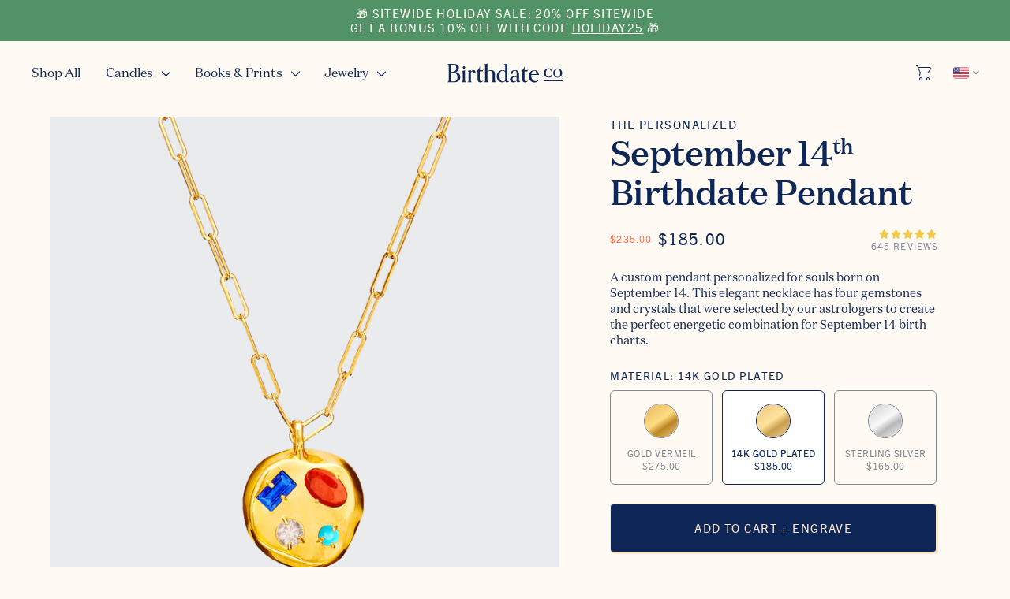

--- FILE ---
content_type: text/css
request_url: https://birthdate.co/cdn/shop/t/408/assets/section-hero-mosaic.css?v=153110339300849458271764176823
body_size: 624
content:
.hero-mosaic{padding-left:var(--hm-tile-spacing-x);padding-right:var(--hm-tile-spacing-x)}.hm-tile{margin-top:var(--hm-tile-spacing-y);padding:0 var(--hm-tile-spacing-x);position:relative;z-index:0}.hm-tile__badge{border-width:1px;border-color:var(--hm-badge-border-color);border-style:solid;border-radius:100px;color:var(--hm-badge-text-color);background-color:var(--hm-badge-bg-color);font-size:var(--hm-badge-size);padding:.15em 1.2em .25em;white-space:nowrap}.hm-tile__text-container{display:flex;flex-direction:column}.hm-tile__title{font-size:var(--hm-title-size);font-weight:500;line-height:120%}.hm-tile__description{font-size:var(--hm-description-size);max-width:22ch;line-height:140%}.hm-tile__title,.hm-tile__description{color:var(--hm-text-color)}.hm-tile__button{color:#0f2756;background:#fffcf8;border:1px solid #0F2756;border-radius:4px;height:40px;display:flex;align-items:center;justify-content:center;font-family:TradeGothicNextLTPro,sans-serif;font-size:14px;letter-spacing:1.425px;text-transform:uppercase;max-width:180px;transition:all .2s ease-in-out}.hm-tile__background-container{position:absolute;z-index:-1;top:0;left:0;right:0;bottom:0;width:100%;height:100%;background-color:var(--hm-bg-blend-color)}.hm-tile__background{width:100%;height:100%;background-image:var(--hm-tile-bg-graphic-url);background-size:cover;opacity:.2;mix-blend-mode:luminosity}.hm-tile__inner{min-height:100%;display:flex;flex-direction:column}@media (max-width: 1023px){.hm-tile__inner{justify-content:flex-end}.hm-tile__badges{display:flex;flex-direction:column;align-items:flex-start;padding:0 16px}.hm-tile__text-container{padding:0 16px 20px}.hm-tile__image-container{display:flex;flex-direction:column;justify-content:space-between;flex:1 1 auto}.hm-tile__inner--ml-image_top .hm-tile__image-container img{margin-bottom:-20px}.hm-tile__inner--ml-image_top_popout .hm-tile__image-container img{margin-top:-27px;margin-bottom:12px}.hm-tile__inner--ml-image_top .hm-tile__text-container,.hm-tile__inner--ml-image_top_popout .hm-tile__text-container{margin-top:8px}.hm-tile__inner--ml-image_left_text_right .hm-tile__image-container{padding:16px 16px 11px}.hm-tile__inner--ml-image_left_text_right .hm-tile__badges{padding:0;margin-bottom:8px}.hm-tile__inner--ml-image_left_text_right{flex-direction:row;justify-content:flex-start}.hm-tile__inner--ml-image_left_text_right .hm-tile__text-container{width:60%;flex:1 1 auto;justify-content:center}.hm-tile__inner--ml-image_left_text_right .hm-tile__image-container{flex-direction:column-reverse;width:40%;flex:1 1 auto}}@media (min-width: 1024px){.hm-tile__badges{display:flex;flex-direction:row;padding:16px 16px 0}.hm-tile__inner{min-height:100%}.hm-tile__inner--dl-image_left_text_right{display:flex;flex-direction:row}.hm-tile__inner--dl-image_left_text_right .hm-tile__image-container,.hm-tile__inner--dl-image_left_text_right .hm-tile__text-container{flex:1 1 auto;min-width:45%}.hm-tile__inner--dl-image_left_text_right .hm-tile__image-container{min-height:346px;position:relative}.hm-tile__inner--dl-image_left_text_right .hm-tile__image-container:before{padding-bottom:var(--hm-img-ratio-pb);content:"";float:left}.hm-tile__inner--dl-image_left_text_right .hm-tile__image-container:after{display:table;content:"";clear:both}.hm-tile__image-container img{position:absolute;top:0;left:0;z-index:-1;width:100%;height:100%;object-fit:cover}.hm-tile__inner--dl-image_left_text_right .hm-tile__text-container{justify-content:center;padding:0 20px}.hm-tile__inner--dl-image_bg_text_start,.hm-tile__inner--dl-image_bg_text_end{display:flex;flex-direction:column}.hm-tile__inner--dl-image_bg_text_end .hm-tile__text-container,.hm-tile__inner--dl-image_bg_text_start .hm-tile__text-container{padding:0 16px 32px;margin-top:24px}.hm-tile__inner--dl-image_bg_text_start .hm-tile__text-container{justify-content:flex-start}.hm-tile__inner--dl-image_bg_text_end .hm-tile__text-container{justify-content:flex-end;flex:1 1 auto}}.hero-mosaic{background-color:#fcf4e9;border-top:1px solid #758fc1}.explore-cta{color:#0f2756;padding:11px 29px}.explore-cta__bg{background-color:#fcf4e9;clip-path:polygon(0 10px,10px 0,calc(100% - 10px) 0,100% 10px,100% calc(100% - 10px),calc(100% - 10px) 100%,10px 100%,0 calc(100% - 10px))}.explore-cta__bg,.explore-cta__border{position:absolute;top:1px;left:1px;right:1px;bottom:1px}.explore-cta__border:before{content:"";position:absolute;top:0;right:0;bottom:0;left:0;background:#758fc1;clip-path:polygon(0 10px,10px 0,calc(100% - 10px) 0,100% 10px,100% calc(100% - 10px),calc(100% - 10px) 100%,10px 100%,0 calc(100% - 10px),0 10px,1px 10.41px,1px calc(100% - 10.41px),10.41px calc(100% - 1px),calc(100% - 10.41px) calc(100% - 1px),calc(100% - 1px) calc(100% - 10.41px),calc(100% - 1px) 10.41px,calc(100% - 10.41px) 1px,10.41px 1px,1px 10.41px)}@media (hover: hover) and (pointer: fine){.hm-tile__button:hover{color:#fffcf8;background:#0f2756;border-color:#fffcf8}.explore-cta:hover{color:#fffcf7}.explore-cta:hover .explore-cta__bg{background-color:#0f2756}}
/*# sourceMappingURL=/cdn/shop/t/408/assets/section-hero-mosaic.css.map?v=153110339300849458271764176823 */


--- FILE ---
content_type: image/svg+xml
request_url: https://cdn.shopify.com/s/files/1/0048/8475/8631/files/carbon_next-filled_1.svg?v=1720458706
body_size: -614
content:
<svg xmlns="http://www.w3.org/2000/svg" fill="none" viewBox="0 0 46 46" height="46" width="46">
<rect fill="#0F2756" transform="matrix(-1 0 0 1 46 0)" rx="23" height="46" width="46"></rect>
<path fill="white" d="M43 22.875C43 26.8553 41.8197 30.7463 39.6083 34.0559C37.397 37.3654 34.2539 39.9449 30.5765 41.4681C26.8991 42.9913 22.8527 43.3898 18.9488 42.6133C15.0449 41.8368 11.459 39.9201 8.64448 37.1055C5.82994 34.291 3.91322 30.7051 3.1367 26.8012C2.36017 22.8973 2.75871 18.8509 4.28193 15.1735C5.80514 11.4961 8.38461 8.35304 11.6941 6.14167C15.0037 3.93031 18.8947 2.75 22.875 2.75C28.2125 2.75 33.3314 4.87031 37.1055 8.64448C40.8797 12.4186 43 17.5375 43 22.875ZM34.375 21.4375H16.9094L24.9306 13.3774L22.875 11.375L11.375 22.875L22.875 34.375L24.9306 32.3237L16.9094 24.3125H34.375V21.4375Z"></path>
</svg>


--- FILE ---
content_type: image/svg+xml
request_url: https://birthdate.co/cdn/shop/files/cosmopolitan-logo.svg?v=1724700304&width=100
body_size: 274
content:
<svg xmlns="http://www.w3.org/2000/svg" fill="none" viewBox="0 0 117 21" height="21" width="117">
<path fill="#0F2756" d="M5.7684 0C2.84543 0 0.518044 2.78144 0.518044 10.5004C0.518044 17.1398 1.82364 20.9996 5.7684 20.9996C10.0824 20.9996 10.593 16.7429 10.593 13.2248L7.47121 13.0821C7.41348 16.0055 7.13058 17.8772 5.90997 17.8772C4.77494 17.8772 4.37827 17.1401 4.37827 10.5007C4.37827 3.6328 5.14289 3.1214 5.90997 3.1214C6.81778 3.1214 7.24318 4.37034 7.24318 7.71974L10.535 7.6059C10.535 3.91696 10.0243 0 5.7684 0ZM16.2598 0.000368673C12.9974 0.000368673 10.8685 2.52637 10.8685 10.5007C10.8685 18.474 12.9974 21 16.2598 21C19.5226 21 21.6513 18.4738 21.6513 10.5007C21.6513 9.3976 21.6091 8.40235 21.5303 7.50001C22.8004 11.7376 27.9456 12.7607 27.9456 15.92C27.9456 16.743 27.5202 17.8772 26.2994 17.8772C24.7101 17.8772 24.71 15.8919 24.71 14.7565V14.7561H21.4182C21.4182 17.5382 22.2138 20.9996 26.1582 20.9996C28.3265 20.9996 29.8286 19.9457 30.6099 18.3527V20.6027H33.3347V5.78962H33.3909L35.8599 20.6027H37.9028L40.4006 5.78962H40.4575V20.6027H43.7489V10.888C43.8179 18.5529 45.9285 21 49.1376 21C52.0775 21 54.0957 18.9473 54.4669 12.7104V20.6027H58.1556V12.5151H59.6318C62.3306 12.5151 63.7877 11.032 64.299 8.65706C64.2711 9.23747 64.2554 9.84915 64.2554 10.5007C64.2554 18.474 66.3839 21 69.6462 21C72.9106 21 75.0389 18.4738 75.0389 10.5007C75.0389 2.52636 72.9106 0.000359527 69.6462 0.000359527C67.0447 0.000359527 65.1656 1.61023 64.5104 6.30475C64.4643 2.03855 62.2834 0.398414 58.1556 0.398414H54.4669V8.2907C54.0957 2.05281 52.0775 0.00036023 49.1376 0.00036023C45.9285 0.00036023 43.8179 2.44748 43.7489 10.1135V0.398415H38.9528L37.2219 10.7554H37.1657L35.5191 0.398415H30.6099V4.87032C30.2668 1.94296 28.9275 0.00036023 26.0166 0.00036023C22.9281 0.00036023 21.2848 2.4174 21.25 5.4085C20.4886 1.40234 18.6891 0.000368673 16.2598 0.000368673ZM75.1178 0.398423V20.6027H83.5184V17.4809H78.8073V0.398423H75.1178ZM84.1091 0.398423V20.6027H87.7979V0.398423H84.1091ZM88.4182 0.398423V3.51982H91.5969V20.6027H95.286V3.51982H98.4229L96.0241 20.6027H99.1171L99.6271 16.1189H102.609L103.146 20.6027H106.493H106.694H109.615V8.3714H109.671L113.616 20.6027H116.482V0.398423H113.531V11.0674H113.475L110.098 0.398423H106.493V18.9798L104.196 0.398423H98.8613L98.4636 3.23055V0.398423H88.4182ZM16.2598 3.1214C17.1117 3.1214 17.6218 4.00132 17.6218 8.37139V12.6286C17.6218 16.9985 17.1117 17.8772 16.2598 17.8772C15.4078 17.8772 14.8974 16.9985 14.8974 12.6286V8.37139C14.8974 4.00132 15.4078 3.1214 16.2598 3.1214ZM25.9301 3.1214C27.406 3.1214 27.406 5.0231 27.406 6.1585H30.6099V12.5677C28.9458 9.0444 24.5404 7.75195 24.5404 4.9665C24.5404 3.85968 25.0513 3.1214 25.9301 3.1214ZM49.1376 3.1214C49.9882 3.1214 50.4993 4.00132 50.4993 8.37139V12.6286C50.4993 16.9985 49.9882 17.8772 49.1376 17.8772C48.2863 17.8772 47.7752 16.9985 47.7752 12.6286V8.37139C47.7752 4.00132 48.2863 3.1214 49.1376 3.1214ZM69.6466 3.1214C70.4993 3.1214 71.009 4.00132 71.009 8.37139V12.6286C71.009 16.9985 70.4993 17.8772 69.6466 17.8772C68.7958 17.8772 68.2849 16.9985 68.2849 12.6286V8.37139C68.2849 4.00132 68.7958 3.1214 69.6466 3.1214ZM58.1855 3.51981H58.4676C59.688 3.51981 60.8235 3.60458 60.8235 6.52773C60.8235 8.96785 60.0003 9.56448 58.4964 9.56448H58.1855V3.51981ZM101.159 3.51981H101.216L102.294 13.1682H99.9978L101.159 3.51981Z"></path>
</svg>


--- FILE ---
content_type: image/svg+xml
request_url: https://birthdate.co/cdn/shop/t/408/assets/five-stars.svg?v=45436740747123159041764176769
body_size: 233
content:
<svg width="134" height="27" viewBox="0 0 134 27" fill="none" xmlns="http://www.w3.org/2000/svg">
<path d="M12.2199 3.26854C12.5542 2.23974 14.0097 2.23974 14.344 3.26854L16.0132 8.406C16.1627 8.86609 16.5915 9.17759 17.0752 9.17759H22.4771C23.5588 9.17759 24.0086 10.5618 23.1334 11.1977L18.7632 14.3728C18.3719 14.6571 18.2081 15.1612 18.3576 15.6213L20.0269 20.7587C20.3611 21.7875 19.1836 22.643 18.3085 22.0072L13.9383 18.8321C13.5469 18.5477 13.017 18.5477 12.6256 18.8321L8.2554 22.0072C7.38025 22.643 6.20275 21.7875 6.53702 20.7587L8.20628 15.6213C8.35578 15.1612 8.19201 14.6571 7.80063 14.3728L3.43045 11.1977C2.5553 10.5618 3.00507 9.17759 4.08681 9.17759H9.48865C9.97242 9.17759 10.4012 8.86609 10.5507 8.406L12.2199 3.26854Z" fill="#FECA30"/>
<path d="M38.7838 3.26854C39.1181 2.23974 40.5735 2.23974 40.9078 3.26854L42.5771 8.406C42.7266 8.86609 43.1553 9.17759 43.6391 9.17759H49.0409C50.1227 9.17759 50.5724 10.5618 49.6973 11.1977L45.3271 14.3728C44.9357 14.6571 44.772 15.1612 44.9215 15.6213L46.5907 20.7587C46.925 21.7875 45.7475 22.643 44.8724 22.0072L40.5022 18.8321C40.1108 18.5477 39.5808 18.5477 39.1895 18.8321L34.8193 22.0072C33.9441 22.643 32.7666 21.7875 33.1009 20.7587L34.7702 15.6213C34.9197 15.1612 34.7559 14.6571 34.3645 14.3728L29.9943 11.1977C29.1192 10.5618 29.5689 9.17759 30.6507 9.17759H36.0525C36.5363 9.17759 36.965 8.86609 37.1145 8.406L38.7838 3.26854Z" fill="#FECA30"/>
<path d="M65.3478 3.26854C65.6821 2.23974 67.1375 2.23974 67.4718 3.26854L69.1411 8.406C69.2906 8.86609 69.7193 9.17759 70.2031 9.17759H75.6049C76.6867 9.17759 77.1364 10.5618 76.2613 11.1977L71.8911 14.3728C71.4997 14.6571 71.336 15.1612 71.4855 15.6213L73.1547 20.7587C73.489 21.7875 72.3115 22.643 71.4363 22.0072L67.0662 18.8321C66.6748 18.5477 66.1448 18.5477 65.7534 18.8321L61.3833 22.0072C60.5081 22.643 59.3306 21.7875 59.6649 20.7587L61.3342 15.6213C61.4836 15.1612 61.3199 14.6571 60.9285 14.3728L56.5583 11.1977C55.6832 10.5618 56.1329 9.17759 57.2147 9.17759H62.6165C63.1003 9.17759 63.529 8.86609 63.6785 8.406L65.3478 3.26854Z" fill="#FECA30"/>
<path d="M91.9116 3.26854C92.2459 2.23974 93.7014 2.23974 94.0357 3.26854L95.7049 8.406C95.8544 8.86609 96.2832 9.17759 96.7669 9.17759H102.169C103.251 9.17759 103.7 10.5618 102.825 11.1977L98.455 14.3728C98.0636 14.6571 97.8998 15.1612 98.0493 15.6213L99.7186 20.7587C100.053 21.7875 98.8753 22.643 98.0002 22.0072L93.63 18.8321C93.2386 18.5477 92.7087 18.5477 92.3173 18.8321L87.9471 22.0072C87.072 22.643 85.8945 21.7875 86.2287 20.7587L87.898 15.6213C88.0475 15.1612 87.8837 14.6571 87.4923 14.3728L83.1222 11.1977C82.247 10.5618 82.6968 9.17759 83.7785 9.17759H89.1804C89.6641 9.17759 90.0929 8.86609 90.2424 8.406L91.9116 3.26854Z" fill="#FECA30"/>
<path d="M119.656 3.26854C119.99 2.23974 121.446 2.23974 121.78 3.26854L123.449 8.406C123.599 8.86609 124.028 9.17759 124.511 9.17759H129.913C130.995 9.17759 131.445 10.5618 130.57 11.1977L126.199 14.3728C125.808 14.6571 125.644 15.1612 125.794 15.6213L127.463 20.7587C127.797 21.7875 126.62 22.643 125.745 22.0072L121.374 18.8321C120.983 18.5477 120.453 18.5477 120.062 18.8321L115.692 22.0072C114.816 22.643 113.639 21.7875 113.973 20.7587L115.642 15.6213C115.792 15.1612 115.628 14.6571 115.237 14.3728L110.867 11.1977C109.991 10.5618 110.441 9.17759 111.523 9.17759H116.925C117.409 9.17759 117.837 8.86609 117.987 8.406L119.656 3.26854Z" fill="#FECA30"/>
</svg>


--- FILE ---
content_type: image/svg+xml
request_url: https://birthdate.co/cdn/shop/files/Good-Housekeeping-logosvg.svg?v=1724700304&width=100
body_size: 668
content:
<svg xmlns="http://www.w3.org/2000/svg" fill="none" viewBox="0 0 102 21" height="21" width="102">
<g clip-path="url(#clip0_2101_284)">
<path fill="#0F2756" d="M6.60374 14.8554H3.41483V11.0168H0.921906V20.7725H3.41472V16.9209H6.60374V20.7725H8.7451V11.0168H6.60374V14.8554ZM61.8789 20.7725H67.8055V18.7076H64.0202V16.9075H67.8055V14.8427H64.0202V13.0817H67.8055V11.0167H61.8789V20.7724M26.2898 17.4533C26.2898 18.2574 25.6545 18.8875 24.8434 18.8875C24.0407 18.8875 23.4355 18.2708 23.4355 17.4532V11.0168H21.2941V17.3376C21.2941 19.5357 22.659 20.9012 24.8561 20.9012C27.0611 20.9012 28.4309 19.5357 28.4309 17.3376V11.0168H26.2897V17.4532M15.0005 10.888C12.2553 10.888 10.0222 13.134 10.0222 15.8947C10.0222 18.6553 12.2553 20.9012 15.0004 20.9012C17.7525 20.9012 19.9914 18.6552 19.9914 15.8947C19.9914 13.1339 17.7526 10.888 15.0005 10.888ZM15.0005 18.7844C13.4288 18.7844 12.1505 17.4882 12.1505 15.8947C12.1505 14.3011 13.4288 13.0045 15.0004 13.0045C16.579 13.0045 17.8631 14.301 17.8631 15.8947C17.8631 17.4881 16.5791 18.7844 15.0005 18.7844ZM95.7765 15.1261V17.1912H98.6591C98.2842 18.2101 97.3938 18.8106 96.2355 18.8106C94.5667 18.8106 93.3083 17.5569 93.3083 15.8947C93.3083 14.2867 94.5927 12.9786 96.1711 12.9786C97.3194 12.9786 98.1491 13.4796 98.7075 14.5099L98.7953 14.6722L100.669 13.5348L100.586 13.3864C99.7049 11.8218 98.0497 10.888 96.1583 10.888C93.3201 10.888 91.1801 13.0405 91.1801 15.8947C91.1801 18.7488 93.3535 20.9012 96.2355 20.9012C98.956 20.9012 101.008 18.8044 101.008 16.0235V15.1261H95.7765ZM87.6844 16.9097L83.9656 11.0169H81.6588V20.7725H83.8001V14.6736L87.6473 20.7725H89.8256V11.0168H87.6844V16.9097ZM77.7242 11.0169H79.8658V20.7725H77.7242V11.0169ZM54.2762 20.7725H60.2028V18.7076H56.4174V16.9075H60.2027V14.8427H56.4174V13.0817H60.2027V11.0167H54.2761V20.7724M33.8638 14.839L33.6618 14.772C32.6803 14.4485 32.0785 14.2239 32.0785 13.7046C32.0785 13.1693 32.5047 12.8371 33.1904 12.8371C33.8546 12.8371 34.3542 13.1023 34.7178 13.6475L34.8212 13.8029L36.6092 12.4499L36.4712 12.3071C35.7928 11.6055 34.8711 10.888 33.1775 10.888C31.2934 10.888 29.8729 12.1267 29.8729 13.7694C29.8729 15.7622 31.4851 16.256 32.6622 16.6166L32.8181 16.6644C33.711 16.9371 34.4821 17.1728 34.4821 17.7752C34.4821 18.2861 34.0981 18.8359 33.2547 18.8359C32.4917 18.8359 31.8058 18.408 31.3724 17.6615L31.2706 17.4862L29.3307 19.0148L29.4534 19.1541C30.4872 20.3298 31.7349 20.9013 33.2676 20.9013C34.9319 20.9013 36.7008 19.8101 36.7008 17.7882C36.7008 15.756 34.924 15.1817 33.8638 14.839ZM72.8891 11.0169H69.4816V20.7725H71.6229V18.0929H72.8761C74.8809 18.0929 76.4511 16.5388 76.4511 14.5549C76.4511 12.571 74.8865 11.0169 72.8891 11.0169ZM71.6229 13.0302H72.7603C73.6509 13.0302 74.297 13.6715 74.297 14.5548C74.297 15.4383 73.651 16.0794 72.7603 16.0794H71.6229V13.0302ZM38.0305 20.7725H43.9571V18.7076H40.1718V16.9075H43.9571V14.8427H40.1718V13.0817H43.9571V11.0167H38.0305V20.7724M53.1817 11.0169H50.5529L47.7743 14.4799V11.0169H45.6332V20.7726H47.7743V17.3862L48.5495 16.4169L50.932 20.7725H53.3706L50.0636 14.8693L53.1816 11.0169M71.4696 5.03946C71.4696 2.12184 69.4019 0.161486 66.3241 0.161486H63.5861V9.91743H66.4013C69.3381 9.91743 71.4696 7.86582 71.4696 5.03946ZM66.1181 2.17514C68.1584 2.17514 69.3285 3.21896 69.3285 5.03946C69.3285 6.7525 68.0692 7.90377 66.1952 7.90377H65.7273V2.17514H66.1181ZM46.3266 10.0461C49.0786 10.0461 51.3177 7.80005 51.3177 5.03946C51.3177 2.27865 49.0786 0.0327148 46.3266 0.0327148C43.5815 0.0327148 41.3484 2.27876 41.3484 5.03946C41.3484 7.79994 43.5815 10.0461 46.3266 10.0461ZM46.3266 2.14945C47.9051 2.14945 49.1894 3.44591 49.1894 5.03935C49.1894 6.633 47.9051 7.92946 46.3266 7.92946C44.7552 7.92946 43.4768 6.633 43.4768 5.03946C43.4768 3.4458 44.7552 2.14945 46.3266 2.14945ZM57.2626 0.0327148C54.5176 0.0327148 52.2846 2.27876 52.2846 5.03946C52.2846 7.79994 54.5177 10.0461 57.2626 10.0461C60.0146 10.0461 62.2537 7.80005 62.2537 5.03946C62.2537 2.27865 60.0146 0.0327148 57.2626 0.0327148ZM57.2626 7.92946C55.6912 7.92946 54.4127 6.633 54.4127 5.03946C54.4127 3.4458 55.6912 2.14945 57.2626 2.14945C58.8411 2.14945 60.1254 3.44591 60.1254 5.03935C60.1254 6.633 58.8411 7.92946 57.2626 7.92946ZM35.6093 10.0461C38.3302 10.0461 40.3818 7.94918 40.3818 5.16812V4.27098H35.1504V6.33613H38.0333C37.658 7.35478 36.7677 7.95536 35.6094 7.95536C33.9407 7.95536 32.6824 6.70176 32.6824 5.03946C32.6824 3.43141 33.9666 2.12355 35.545 2.12355C36.6933 2.12355 37.5231 2.62435 38.0815 3.65484L38.1693 3.81719L40.0436 2.67957L39.9599 2.53108C39.0787 0.966522 37.4236 0.0327148 35.5322 0.0327148C32.6943 0.0327148 30.5539 2.18516 30.5539 5.03946C30.5539 7.89354 32.7273 10.0461 35.6094 10.0461" clip-rule="evenodd" fill-rule="evenodd"></path>
</g>
<defs>
<clipPath id="clip0_2101_284">
<rect transform="translate(0.898499)" fill="white" height="21" width="100.203"></rect>
</clipPath>
</defs>
</svg>


--- FILE ---
content_type: text/javascript; charset=utf-8
request_url: https://birthdate.co/products/september-fourteenths-pendant.js
body_size: 1168
content:
{"id":6720136872039,"title":"The September Fourteenth Pendant","handle":"september-fourteenths-pendant","description":"\u003cp\u003eA custom gold pendant personalized for the bright souls born on September 14. Handcrafted in the USA, this elegant necklace has four gemstones and crystals that were selected by our astrologers to create the perfect energetic combination for September 14 birth charts. Including their birthstone, we've hand-set the following stones to keep close and bring them good fortune: Sapphire, Red Jasper, Turquoise Howlite, and Morganite.\u003c\/p\u003e","published_at":"2022-11-02T16:02:31-04:00","created_at":"2022-11-02T14:41:35-04:00","vendor":"Birthdate Candles","type":"Pendant","tags":["09\/14","date: 14-Sep","hidden","jewelry","pendant","september","September 14","virgo"],"price":16500,"price_min":16500,"price_max":27500,"available":true,"price_varies":true,"compare_at_price":21500,"compare_at_price_min":21500,"compare_at_price_max":32500,"compare_at_price_varies":true,"variants":[{"id":40137016803431,"title":"14k Gold Plated","option1":"14k Gold Plated","option2":null,"option3":null,"sku":"PENDANT-0914-D-GP","requires_shipping":true,"taxable":true,"featured_image":{"id":33176114561127,"product_id":6720136872039,"position":1,"created_at":"2024-10-30T14:22:17-04:00","updated_at":"2024-10-30T14:22:19-04:00","alt":"The September Fourteenth Pendant","width":2048,"height":2048,"src":"https:\/\/cdn.shopify.com\/s\/files\/1\/0048\/8475\/8631\/files\/09-14_a075d4d1-5444-4e3c-bc9e-0e2ade6da30f.png?v=1730312539","variant_ids":[40137016803431,41066283827303]},"available":true,"name":"The September Fourteenth Pendant - 14k Gold Plated","public_title":"14k Gold Plated","options":["14k Gold Plated"],"price":18500,"weight":1361,"compare_at_price":23500,"inventory_management":null,"barcode":"810106374765","featured_media":{"alt":"The September Fourteenth Pendant","id":25726450073703,"position":1,"preview_image":{"aspect_ratio":1.0,"height":2048,"width":2048,"src":"https:\/\/cdn.shopify.com\/s\/files\/1\/0048\/8475\/8631\/files\/09-14_a075d4d1-5444-4e3c-bc9e-0e2ade6da30f.png?v=1730312539"}},"quantity_rule":{"min":1,"max":null,"increment":1},"quantity_price_breaks":[],"requires_selling_plan":false,"selling_plan_allocations":[]},{"id":40137016836199,"title":"Sterling Silver","option1":"Sterling Silver","option2":null,"option3":null,"sku":"PENDANT-0914-D-SS","requires_shipping":true,"taxable":true,"featured_image":{"id":33176114626663,"product_id":6720136872039,"position":4,"created_at":"2024-10-30T14:22:17-04:00","updated_at":"2024-10-30T14:22:19-04:00","alt":"The September Fourteenth Pendant","width":2048,"height":2048,"src":"https:\/\/cdn.shopify.com\/s\/files\/1\/0048\/8475\/8631\/files\/09-14_a254df8f-49de-46bc-860a-8e1ec2d393b9.png?v=1730312539","variant_ids":[40137016836199]},"available":true,"name":"The September Fourteenth Pendant - Sterling Silver","public_title":"Sterling Silver","options":["Sterling Silver"],"price":16500,"weight":1361,"compare_at_price":21500,"inventory_management":null,"barcode":"00810106378497","featured_media":{"alt":"The September Fourteenth Pendant","id":25726450139239,"position":4,"preview_image":{"aspect_ratio":1.0,"height":2048,"width":2048,"src":"https:\/\/cdn.shopify.com\/s\/files\/1\/0048\/8475\/8631\/files\/09-14_a254df8f-49de-46bc-860a-8e1ec2d393b9.png?v=1730312539"}},"quantity_rule":{"min":1,"max":null,"increment":1},"quantity_price_breaks":[],"requires_selling_plan":false,"selling_plan_allocations":[]},{"id":41066283827303,"title":"Gold Vermeil","option1":"Gold Vermeil","option2":null,"option3":null,"sku":"PENDANT-0914-D-SV","requires_shipping":true,"taxable":true,"featured_image":{"id":33176114561127,"product_id":6720136872039,"position":1,"created_at":"2024-10-30T14:22:17-04:00","updated_at":"2024-10-30T14:22:19-04:00","alt":"The September Fourteenth Pendant","width":2048,"height":2048,"src":"https:\/\/cdn.shopify.com\/s\/files\/1\/0048\/8475\/8631\/files\/09-14_a075d4d1-5444-4e3c-bc9e-0e2ade6da30f.png?v=1730312539","variant_ids":[40137016803431,41066283827303]},"available":true,"name":"The September Fourteenth Pendant - Gold Vermeil","public_title":"Gold Vermeil","options":["Gold Vermeil"],"price":27500,"weight":1361,"compare_at_price":32500,"inventory_management":"shopify","barcode":null,"featured_media":{"alt":"The September Fourteenth Pendant","id":25726450073703,"position":1,"preview_image":{"aspect_ratio":1.0,"height":2048,"width":2048,"src":"https:\/\/cdn.shopify.com\/s\/files\/1\/0048\/8475\/8631\/files\/09-14_a075d4d1-5444-4e3c-bc9e-0e2ade6da30f.png?v=1730312539"}},"quantity_rule":{"min":1,"max":null,"increment":1},"quantity_price_breaks":[],"requires_selling_plan":false,"selling_plan_allocations":[]}],"images":["\/\/cdn.shopify.com\/s\/files\/1\/0048\/8475\/8631\/files\/09-14_a075d4d1-5444-4e3c-bc9e-0e2ade6da30f.png?v=1730312539","\/\/cdn.shopify.com\/s\/files\/1\/0048\/8475\/8631\/files\/engraving-back-gold.png?v=1730314953","\/\/cdn.shopify.com\/s\/files\/1\/0048\/8475\/8631\/files\/09-14_5f3734f2-b6c0-4135-a85e-9d3e2826f25b.png?v=1730312539","\/\/cdn.shopify.com\/s\/files\/1\/0048\/8475\/8631\/files\/09-14_a254df8f-49de-46bc-860a-8e1ec2d393b9.png?v=1730312539","\/\/cdn.shopify.com\/s\/files\/1\/0048\/8475\/8631\/files\/engraving-back-silver.png?v=1730314953","\/\/cdn.shopify.com\/s\/files\/1\/0048\/8475\/8631\/files\/09-14_f64150bc-a34a-429e-a49d-7ae0bfa793f9.png?v=1730312539"],"featured_image":"\/\/cdn.shopify.com\/s\/files\/1\/0048\/8475\/8631\/files\/09-14_a075d4d1-5444-4e3c-bc9e-0e2ade6da30f.png?v=1730312539","options":[{"name":"Material","position":1,"values":["14k Gold Plated","Sterling Silver","Gold Vermeil"]}],"url":"\/products\/september-fourteenths-pendant","media":[{"alt":"The September Fourteenth Pendant","id":25726450073703,"position":1,"preview_image":{"aspect_ratio":1.0,"height":2048,"width":2048,"src":"https:\/\/cdn.shopify.com\/s\/files\/1\/0048\/8475\/8631\/files\/09-14_a075d4d1-5444-4e3c-bc9e-0e2ade6da30f.png?v=1730312539"},"aspect_ratio":1.0,"height":2048,"media_type":"image","src":"https:\/\/cdn.shopify.com\/s\/files\/1\/0048\/8475\/8631\/files\/09-14_a075d4d1-5444-4e3c-bc9e-0e2ade6da30f.png?v=1730312539","width":2048},{"alt":"The back of a Birthdate Pendant with sample engraving. Initials and birthdate can be custom engraved for your day.","id":25727009718375,"position":2,"preview_image":{"aspect_ratio":1.0,"height":2048,"width":2048,"src":"https:\/\/cdn.shopify.com\/s\/files\/1\/0048\/8475\/8631\/files\/engraving-back-gold.png?v=1730314953"},"aspect_ratio":1.0,"height":2048,"media_type":"image","src":"https:\/\/cdn.shopify.com\/s\/files\/1\/0048\/8475\/8631\/files\/engraving-back-gold.png?v=1730314953","width":2048},{"alt":"The September Fourteenth Pendant inside its box","id":25726450106471,"position":3,"preview_image":{"aspect_ratio":1.0,"height":2048,"width":2048,"src":"https:\/\/cdn.shopify.com\/s\/files\/1\/0048\/8475\/8631\/files\/09-14_5f3734f2-b6c0-4135-a85e-9d3e2826f25b.png?v=1730312539"},"aspect_ratio":1.0,"height":2048,"media_type":"image","src":"https:\/\/cdn.shopify.com\/s\/files\/1\/0048\/8475\/8631\/files\/09-14_5f3734f2-b6c0-4135-a85e-9d3e2826f25b.png?v=1730312539","width":2048},{"alt":"The September Fourteenth Pendant","id":25726450139239,"position":4,"preview_image":{"aspect_ratio":1.0,"height":2048,"width":2048,"src":"https:\/\/cdn.shopify.com\/s\/files\/1\/0048\/8475\/8631\/files\/09-14_a254df8f-49de-46bc-860a-8e1ec2d393b9.png?v=1730312539"},"aspect_ratio":1.0,"height":2048,"media_type":"image","src":"https:\/\/cdn.shopify.com\/s\/files\/1\/0048\/8475\/8631\/files\/09-14_a254df8f-49de-46bc-860a-8e1ec2d393b9.png?v=1730312539","width":2048},{"alt":"The back of a Birthdate Pendant with sample engraving. Initials and birthdate can be custom engraved for your day.","id":25727009751143,"position":5,"preview_image":{"aspect_ratio":1.0,"height":2048,"width":2048,"src":"https:\/\/cdn.shopify.com\/s\/files\/1\/0048\/8475\/8631\/files\/engraving-back-silver.png?v=1730314953"},"aspect_ratio":1.0,"height":2048,"media_type":"image","src":"https:\/\/cdn.shopify.com\/s\/files\/1\/0048\/8475\/8631\/files\/engraving-back-silver.png?v=1730314953","width":2048},{"alt":"The September Fourteenth Pendant inside its box","id":25726450172007,"position":6,"preview_image":{"aspect_ratio":1.0,"height":2048,"width":2048,"src":"https:\/\/cdn.shopify.com\/s\/files\/1\/0048\/8475\/8631\/files\/09-14_f64150bc-a34a-429e-a49d-7ae0bfa793f9.png?v=1730312539"},"aspect_ratio":1.0,"height":2048,"media_type":"image","src":"https:\/\/cdn.shopify.com\/s\/files\/1\/0048\/8475\/8631\/files\/09-14_f64150bc-a34a-429e-a49d-7ae0bfa793f9.png?v=1730312539","width":2048}],"requires_selling_plan":false,"selling_plan_groups":[]}

--- FILE ---
content_type: image/svg+xml
request_url: https://birthdate.co/cdn/shop/files/made-to-order.svg?v=1724735162&width=96
body_size: 34
content:
<svg xmlns="http://www.w3.org/2000/svg" fill="none" viewBox="0 0 50 51" height="51" width="50">
<path stroke-linejoin="round" stroke-linecap="round" stroke-miterlimit="10" stroke-width="0.8" stroke="#0F2756" d="M28.0073 33.9684H16.1808L17.6125 32.2256L26.8246 32.2878L28.0073 33.9684Z"></path>
<path stroke-linejoin="round" stroke-linecap="round" stroke-miterlimit="10" stroke-width="0.8" stroke="#0F2756" d="M21.6584 30.6073C19.6043 30.4206 18.3594 29.9226 18.9818 29.4247C19.6043 28.9267 21.7828 28.74 23.8369 28.8645C25.891 29.0512 27.1359 29.5492 26.5134 30.0471C25.9532 30.5451 23.7124 30.7941 21.6584 30.6073Z"></path>
<path stroke-linejoin="round" stroke-miterlimit="10" stroke="#0F2756" d="M22.2186 27.2461C15.0605 27.2461 12.6952 27.8063 10.1432 28.6155C8.96051 28.9889 7.59113 29.7359 6.59522 30.7318C5.35033 31.9767 4.66565 34.2215 5.1636 36.8358C5.47482 38.2052 12.135 40.3215 22.592 40.3215C33.0491 40.3215 37.9664 38.3256 39.0245 36.9562C39.896 35.898 39.4602 35.0266 38.9623 33.7195C38.4643 32.3501 37.8419 30.4205 37.5929 30.2338C35.9123 28.8644 32.6756 27.2461 22.2186 27.2461Z"></path>
<path stroke-linejoin="round" stroke-linecap="round" stroke-miterlimit="10" stroke-width="0.8" stroke="#0F2756" d="M9.33397 31.2294C9.33397 30.6692 10.9523 30.0468 13.0064 29.9223C15.0605 29.7978 16.741 30.1713 16.741 30.7937C16.741 31.3539 15.1227 31.9763 13.0686 32.1008C11.0146 32.1631 9.33397 31.7896 9.33397 31.2294Z"></path>
<path stroke-linejoin="round" stroke-linecap="round" stroke-miterlimit="10" stroke="#0F2756" d="M8.57777 29.2876C5.15433 32.6488 7.6441 33.5824 9.01348 34.1426C9.51143 34.3294 11.6277 34.7651 12.1257 34.9518C12.8726 35.263 13.6818 35.6365 14.491 35.761C15.7981 36.0099 17.6654 36.0722 19.0348 35.8855C19.5328 35.8232 25.5082 35.4498 27.3756 35.6365C31.2347 35.9477 33.2888 35.263 33.4755 35.2008C35.2806 34.9518 37.4592 33.1467 37.3347 31.3416C37.2724 30.2835 36.4632 29.7233 35.6541 29.1631"></path>
<path fill="white" d="M42.9459 13.552L31.7419 24.6315L28.2563 24.5692L40.3939 11"></path>
<path stroke-linejoin="round" stroke-linecap="round" stroke-miterlimit="10" stroke="#0F2756" d="M42.9459 13.552L31.7419 24.6315L28.2563 24.5692L40.3939 11"></path>
<path fill="white" d="M31.3062 29.2379H31.244L26.7624 25.7522L27.8828 23.2002L31.9287 22.0176L33.8582 23.5737L31.3062 29.2379Z"></path>
<path stroke-linejoin="round" stroke-linecap="round" stroke-miterlimit="10" stroke="#0F2756" d="M31.3062 29.2379H31.244L26.7624 25.7522L27.8828 23.2002L31.9287 22.0176L33.8582 23.5737L31.3062 29.2379Z"></path>
<path fill="white" d="M45 14.5481L33.8583 25.6276L30.3726 25.5653L42.5102 11.9961"></path>
<path stroke-linejoin="round" stroke-linecap="round" stroke-miterlimit="10" stroke="#0F2756" d="M45 14.5481L33.8583 25.6276L30.3726 25.5653L42.5102 11.9961"></path>
</svg>
